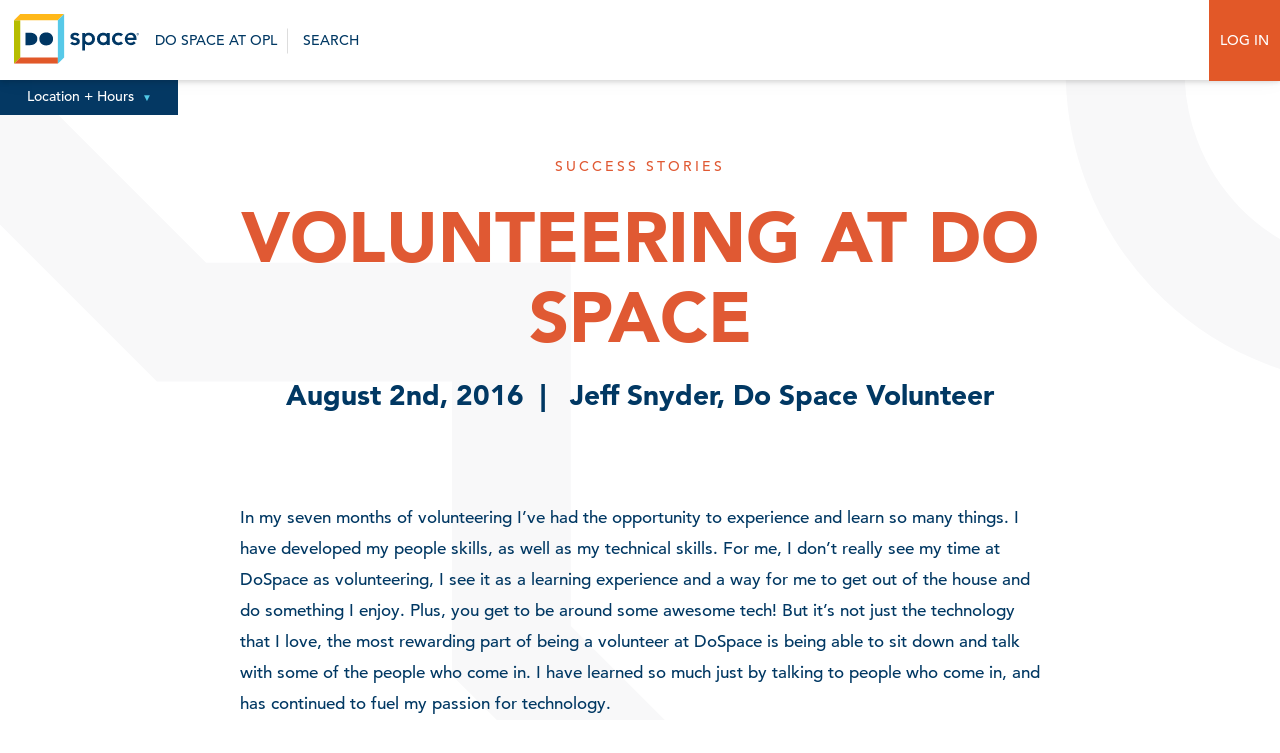

--- FILE ---
content_type: text/html; charset=UTF-8
request_url: https://dospace.org/blog/volunteering-at-do-space/
body_size: 14945
content:
<!-- New Server -->
<!DOCTYPE html>
<html id="html" lang="en-US" prefix="og: http://ogp.me/ns# fb: http://ogp.me/ns/fb#" class="">
<head>
	
	<!-- Google Tag Manager -->
	<script>(function(w,d,s,l,i){w[l]=w[l]||[];w[l].push({'gtm.start':
	new Date().getTime(),event:'gtm.js'});var f=d.getElementsByTagName(s)[0],
	j=d.createElement(s),dl=l!='dataLayer'?'&l='+l:'';j.async=true;j.src=
	'https://www.googletagmanager.com/gtm.js?id='+i+dl;f.parentNode.insertBefore(j,f);
	})(window,document,'script','dataLayer','GTM-KK6ZLHSG');</script>
	<!-- End Google Tag Manager -->
	
<meta charset="UTF-8">
<link rel="apple-touch-icon" sizes="57x57" href="https://dospace.org/wp-content/themes/dospace/imgs/favicon/apple-icon-57x57.png">
<link rel="apple-touch-icon" sizes="60x60" href="https://dospace.org/wp-content/themes/dospace/imgs/favicon/apple-icon-60x60.png">
<link rel="apple-touch-icon" sizes="72x72" href="https://dospace.org/wp-content/themes/dospace/imgs/favicon/apple-icon-72x72.png">
<link rel="apple-touch-icon" sizes="76x76" href="https://dospace.org/wp-content/themes/dospace/imgs/favicon/apple-icon-76x76.png">
<link rel="apple-touch-icon" sizes="114x114" href="https://dospace.org/wp-content/themes/dospace/imgs/favicon/apple-icon-114x114.png">
<link rel="apple-touch-icon" sizes="120x120" href="https://dospace.org/wp-content/themes/dospace/imgs/favicon/apple-icon-120x120.png">
<link rel="apple-touch-icon" sizes="144x144" href="https://dospace.org/wp-content/themes/dospace/imgs/favicon/apple-icon-144x144.png">
<link rel="apple-touch-icon" sizes="152x152" href="https://dospace.org/wp-content/themes/dospace/imgs/favicon/apple-icon-152x152.png">
<link rel="apple-touch-icon" sizes="180x180" href="https://dospace.org/wp-content/themes/dospace/imgs/favicon/apple-icon-180x180.png">
<link rel="icon" type="image/png" sizes="192x192"  href="https://dospace.org/wp-content/themes/dospace/imgs/favicon/android-icon-192x192.png">
<link rel="icon" type="image/png" sizes="32x32" href="https://dospace.org/wp-content/themes/dospace/imgs/favicon/favicon-32x32.png">
<link rel="icon" type="image/png" sizes="96x96" href="https://dospace.org/wp-content/themes/dospace/imgs/favicon/favicon-96x96.png">
<link rel="icon" type="image/png" sizes="16x16" href="https://dospace.org/wp-content/themes/dospace/imgs/favicon/favicon-16x16.png">
<link rel="manifest" href="/imgs/favicon/manifest.json">
<meta name="msapplication-TileColor" content="#ffffff">
<meta name="msapplication-TileImage" content="/imgs/favicon/ms-icon-144x144.png">
<meta name="theme-color" content="#ffffff">
<meta name="viewport" content="width=device-width, initial-scale=1.0, user-scalable=no"/>
<link rel="profile" href="http://gmpg.org/xfn/11">
<title>Do Space   Volunteering at Do Space - Do Space</title>
<meta name='robots' content='index, follow, max-image-preview:large, max-snippet:-1, max-video-preview:-1' />

	<!-- This site is optimized with the Yoast SEO plugin v26.6 - https://yoast.com/wordpress/plugins/seo/ -->
	<title>Volunteering at Do Space - Do Space</title>
	<link rel="canonical" href="https://dospace.org/blog/volunteering-at-do-space/" />
	<meta name="twitter:label1" content="Written by" />
	<meta name="twitter:data1" content="grainandmortar" />
	<meta name="twitter:label2" content="Est. reading time" />
	<meta name="twitter:data2" content="2 minutes" />
	<script type="application/ld+json" class="yoast-schema-graph">{"@context":"https://schema.org","@graph":[{"@type":"WebPage","@id":"https://dospace.org/blog/volunteering-at-do-space/","url":"https://dospace.org/blog/volunteering-at-do-space/","name":"Volunteering at Do Space - Do Space","isPartOf":{"@id":"https://dospace.org/#website"},"datePublished":"2016-08-02T05:00:00+00:00","dateModified":"2021-10-07T17:55:49+00:00","author":{"@id":"https://dospace.org/#/schema/person/8104b375dd8b32eba264996d46f93106"},"breadcrumb":{"@id":"https://dospace.org/blog/volunteering-at-do-space/#breadcrumb"},"inLanguage":"en-US","potentialAction":[{"@type":"ReadAction","target":["https://dospace.org/blog/volunteering-at-do-space/"]}]},{"@type":"BreadcrumbList","@id":"https://dospace.org/blog/volunteering-at-do-space/#breadcrumb","itemListElement":[{"@type":"ListItem","position":1,"name":"Home","item":"https://dospace.org/"},{"@type":"ListItem","position":2,"name":"Blog","item":"https://dospace.org/blog/"},{"@type":"ListItem","position":3,"name":"Volunteering at Do Space"}]},{"@type":"WebSite","@id":"https://dospace.org/#website","url":"https://dospace.org/","name":"Do Space","description":"Technology for everyone","potentialAction":[{"@type":"SearchAction","target":{"@type":"EntryPoint","urlTemplate":"https://dospace.org/?s={search_term_string}"},"query-input":{"@type":"PropertyValueSpecification","valueRequired":true,"valueName":"search_term_string"}}],"inLanguage":"en-US"},{"@type":"Person","@id":"https://dospace.org/#/schema/person/8104b375dd8b32eba264996d46f93106","name":"grainandmortar","image":{"@type":"ImageObject","inLanguage":"en-US","@id":"https://dospace.org/#/schema/person/image/","url":"https://secure.gravatar.com/avatar/247e7c6349f965a512ca616a71236efbf09a07d430ecc83bb4f796755333b8e8?s=96&d=mm&r=g","contentUrl":"https://secure.gravatar.com/avatar/247e7c6349f965a512ca616a71236efbf09a07d430ecc83bb4f796755333b8e8?s=96&d=mm&r=g","caption":"grainandmortar"},"description":"We work with people who are as dedicated to their craft as we are to ours. And, we do everything with our core values of honesty, hard work, and trust.","url":"https://dospace.org/blog/author/grainandmortar/"}]}</script>
	<!-- / Yoast SEO plugin. -->


<link rel='dns-prefetch' href='//maxcdn.bootstrapcdn.com' />
<link rel="alternate" type="application/rss+xml" title="Do Space &raquo; Feed" href="https://dospace.org/feed/" />
<link rel="alternate" type="application/rss+xml" title="Do Space &raquo; Comments Feed" href="https://dospace.org/comments/feed/" />
<link rel="alternate" title="oEmbed (JSON)" type="application/json+oembed" href="https://dospace.org/wp-json/oembed/1.0/embed?url=https%3A%2F%2Fdospace.org%2Fblog%2Fvolunteering-at-do-space%2F" />
<link rel="alternate" title="oEmbed (XML)" type="text/xml+oembed" href="https://dospace.org/wp-json/oembed/1.0/embed?url=https%3A%2F%2Fdospace.org%2Fblog%2Fvolunteering-at-do-space%2F&#038;format=xml" />
		<!-- This site uses the Google Analytics by ExactMetrics plugin v8.10.2 - Using Analytics tracking - https://www.exactmetrics.com/ -->
							<script src="//www.googletagmanager.com/gtag/js?id=G-0FRYNRF4DR"  data-cfasync="false" data-wpfc-render="false" type="text/javascript" async></script>
			<script data-cfasync="false" data-wpfc-render="false" type="text/javascript">
				var em_version = '8.10.2';
				var em_track_user = true;
				var em_no_track_reason = '';
								var ExactMetricsDefaultLocations = {"page_location":"https:\/\/dospace.org\/blog\/volunteering-at-do-space\/"};
								if ( typeof ExactMetricsPrivacyGuardFilter === 'function' ) {
					var ExactMetricsLocations = (typeof ExactMetricsExcludeQuery === 'object') ? ExactMetricsPrivacyGuardFilter( ExactMetricsExcludeQuery ) : ExactMetricsPrivacyGuardFilter( ExactMetricsDefaultLocations );
				} else {
					var ExactMetricsLocations = (typeof ExactMetricsExcludeQuery === 'object') ? ExactMetricsExcludeQuery : ExactMetricsDefaultLocations;
				}

								var disableStrs = [
										'ga-disable-G-0FRYNRF4DR',
									];

				/* Function to detect opted out users */
				function __gtagTrackerIsOptedOut() {
					for (var index = 0; index < disableStrs.length; index++) {
						if (document.cookie.indexOf(disableStrs[index] + '=true') > -1) {
							return true;
						}
					}

					return false;
				}

				/* Disable tracking if the opt-out cookie exists. */
				if (__gtagTrackerIsOptedOut()) {
					for (var index = 0; index < disableStrs.length; index++) {
						window[disableStrs[index]] = true;
					}
				}

				/* Opt-out function */
				function __gtagTrackerOptout() {
					for (var index = 0; index < disableStrs.length; index++) {
						document.cookie = disableStrs[index] + '=true; expires=Thu, 31 Dec 2099 23:59:59 UTC; path=/';
						window[disableStrs[index]] = true;
					}
				}

				if ('undefined' === typeof gaOptout) {
					function gaOptout() {
						__gtagTrackerOptout();
					}
				}
								window.dataLayer = window.dataLayer || [];

				window.ExactMetricsDualTracker = {
					helpers: {},
					trackers: {},
				};
				if (em_track_user) {
					function __gtagDataLayer() {
						dataLayer.push(arguments);
					}

					function __gtagTracker(type, name, parameters) {
						if (!parameters) {
							parameters = {};
						}

						if (parameters.send_to) {
							__gtagDataLayer.apply(null, arguments);
							return;
						}

						if (type === 'event') {
														parameters.send_to = exactmetrics_frontend.v4_id;
							var hookName = name;
							if (typeof parameters['event_category'] !== 'undefined') {
								hookName = parameters['event_category'] + ':' + name;
							}

							if (typeof ExactMetricsDualTracker.trackers[hookName] !== 'undefined') {
								ExactMetricsDualTracker.trackers[hookName](parameters);
							} else {
								__gtagDataLayer('event', name, parameters);
							}
							
						} else {
							__gtagDataLayer.apply(null, arguments);
						}
					}

					__gtagTracker('js', new Date());
					__gtagTracker('set', {
						'developer_id.dNDMyYj': true,
											});
					if ( ExactMetricsLocations.page_location ) {
						__gtagTracker('set', ExactMetricsLocations);
					}
										__gtagTracker('config', 'G-0FRYNRF4DR', {"forceSSL":"true"} );
										window.gtag = __gtagTracker;										(function () {
						/* https://developers.google.com/analytics/devguides/collection/analyticsjs/ */
						/* ga and __gaTracker compatibility shim. */
						var noopfn = function () {
							return null;
						};
						var newtracker = function () {
							return new Tracker();
						};
						var Tracker = function () {
							return null;
						};
						var p = Tracker.prototype;
						p.get = noopfn;
						p.set = noopfn;
						p.send = function () {
							var args = Array.prototype.slice.call(arguments);
							args.unshift('send');
							__gaTracker.apply(null, args);
						};
						var __gaTracker = function () {
							var len = arguments.length;
							if (len === 0) {
								return;
							}
							var f = arguments[len - 1];
							if (typeof f !== 'object' || f === null || typeof f.hitCallback !== 'function') {
								if ('send' === arguments[0]) {
									var hitConverted, hitObject = false, action;
									if ('event' === arguments[1]) {
										if ('undefined' !== typeof arguments[3]) {
											hitObject = {
												'eventAction': arguments[3],
												'eventCategory': arguments[2],
												'eventLabel': arguments[4],
												'value': arguments[5] ? arguments[5] : 1,
											}
										}
									}
									if ('pageview' === arguments[1]) {
										if ('undefined' !== typeof arguments[2]) {
											hitObject = {
												'eventAction': 'page_view',
												'page_path': arguments[2],
											}
										}
									}
									if (typeof arguments[2] === 'object') {
										hitObject = arguments[2];
									}
									if (typeof arguments[5] === 'object') {
										Object.assign(hitObject, arguments[5]);
									}
									if ('undefined' !== typeof arguments[1].hitType) {
										hitObject = arguments[1];
										if ('pageview' === hitObject.hitType) {
											hitObject.eventAction = 'page_view';
										}
									}
									if (hitObject) {
										action = 'timing' === arguments[1].hitType ? 'timing_complete' : hitObject.eventAction;
										hitConverted = mapArgs(hitObject);
										__gtagTracker('event', action, hitConverted);
									}
								}
								return;
							}

							function mapArgs(args) {
								var arg, hit = {};
								var gaMap = {
									'eventCategory': 'event_category',
									'eventAction': 'event_action',
									'eventLabel': 'event_label',
									'eventValue': 'event_value',
									'nonInteraction': 'non_interaction',
									'timingCategory': 'event_category',
									'timingVar': 'name',
									'timingValue': 'value',
									'timingLabel': 'event_label',
									'page': 'page_path',
									'location': 'page_location',
									'title': 'page_title',
									'referrer' : 'page_referrer',
								};
								for (arg in args) {
																		if (!(!args.hasOwnProperty(arg) || !gaMap.hasOwnProperty(arg))) {
										hit[gaMap[arg]] = args[arg];
									} else {
										hit[arg] = args[arg];
									}
								}
								return hit;
							}

							try {
								f.hitCallback();
							} catch (ex) {
							}
						};
						__gaTracker.create = newtracker;
						__gaTracker.getByName = newtracker;
						__gaTracker.getAll = function () {
							return [];
						};
						__gaTracker.remove = noopfn;
						__gaTracker.loaded = true;
						window['__gaTracker'] = __gaTracker;
					})();
									} else {
										console.log("");
					(function () {
						function __gtagTracker() {
							return null;
						}

						window['__gtagTracker'] = __gtagTracker;
						window['gtag'] = __gtagTracker;
					})();
									}
			</script>
							<!-- / Google Analytics by ExactMetrics -->
		<style id='wp-img-auto-sizes-contain-inline-css' type='text/css'>
img:is([sizes=auto i],[sizes^="auto," i]){contain-intrinsic-size:3000px 1500px}
/*# sourceURL=wp-img-auto-sizes-contain-inline-css */
</style>
<style id='wp-emoji-styles-inline-css' type='text/css'>

	img.wp-smiley, img.emoji {
		display: inline !important;
		border: none !important;
		box-shadow: none !important;
		height: 1em !important;
		width: 1em !important;
		margin: 0 0.07em !important;
		vertical-align: -0.1em !important;
		background: none !important;
		padding: 0 !important;
	}
/*# sourceURL=wp-emoji-styles-inline-css */
</style>
<style id='wp-block-library-inline-css' type='text/css'>
:root{--wp-block-synced-color:#7a00df;--wp-block-synced-color--rgb:122,0,223;--wp-bound-block-color:var(--wp-block-synced-color);--wp-editor-canvas-background:#ddd;--wp-admin-theme-color:#007cba;--wp-admin-theme-color--rgb:0,124,186;--wp-admin-theme-color-darker-10:#006ba1;--wp-admin-theme-color-darker-10--rgb:0,107,160.5;--wp-admin-theme-color-darker-20:#005a87;--wp-admin-theme-color-darker-20--rgb:0,90,135;--wp-admin-border-width-focus:2px}@media (min-resolution:192dpi){:root{--wp-admin-border-width-focus:1.5px}}.wp-element-button{cursor:pointer}:root .has-very-light-gray-background-color{background-color:#eee}:root .has-very-dark-gray-background-color{background-color:#313131}:root .has-very-light-gray-color{color:#eee}:root .has-very-dark-gray-color{color:#313131}:root .has-vivid-green-cyan-to-vivid-cyan-blue-gradient-background{background:linear-gradient(135deg,#00d084,#0693e3)}:root .has-purple-crush-gradient-background{background:linear-gradient(135deg,#34e2e4,#4721fb 50%,#ab1dfe)}:root .has-hazy-dawn-gradient-background{background:linear-gradient(135deg,#faaca8,#dad0ec)}:root .has-subdued-olive-gradient-background{background:linear-gradient(135deg,#fafae1,#67a671)}:root .has-atomic-cream-gradient-background{background:linear-gradient(135deg,#fdd79a,#004a59)}:root .has-nightshade-gradient-background{background:linear-gradient(135deg,#330968,#31cdcf)}:root .has-midnight-gradient-background{background:linear-gradient(135deg,#020381,#2874fc)}:root{--wp--preset--font-size--normal:16px;--wp--preset--font-size--huge:42px}.has-regular-font-size{font-size:1em}.has-larger-font-size{font-size:2.625em}.has-normal-font-size{font-size:var(--wp--preset--font-size--normal)}.has-huge-font-size{font-size:var(--wp--preset--font-size--huge)}.has-text-align-center{text-align:center}.has-text-align-left{text-align:left}.has-text-align-right{text-align:right}.has-fit-text{white-space:nowrap!important}#end-resizable-editor-section{display:none}.aligncenter{clear:both}.items-justified-left{justify-content:flex-start}.items-justified-center{justify-content:center}.items-justified-right{justify-content:flex-end}.items-justified-space-between{justify-content:space-between}.screen-reader-text{border:0;clip-path:inset(50%);height:1px;margin:-1px;overflow:hidden;padding:0;position:absolute;width:1px;word-wrap:normal!important}.screen-reader-text:focus{background-color:#ddd;clip-path:none;color:#444;display:block;font-size:1em;height:auto;left:5px;line-height:normal;padding:15px 23px 14px;text-decoration:none;top:5px;width:auto;z-index:100000}html :where(.has-border-color){border-style:solid}html :where([style*=border-top-color]){border-top-style:solid}html :where([style*=border-right-color]){border-right-style:solid}html :where([style*=border-bottom-color]){border-bottom-style:solid}html :where([style*=border-left-color]){border-left-style:solid}html :where([style*=border-width]){border-style:solid}html :where([style*=border-top-width]){border-top-style:solid}html :where([style*=border-right-width]){border-right-style:solid}html :where([style*=border-bottom-width]){border-bottom-style:solid}html :where([style*=border-left-width]){border-left-style:solid}html :where(img[class*=wp-image-]){height:auto;max-width:100%}:where(figure){margin:0 0 1em}html :where(.is-position-sticky){--wp-admin--admin-bar--position-offset:var(--wp-admin--admin-bar--height,0px)}@media screen and (max-width:600px){html :where(.is-position-sticky){--wp-admin--admin-bar--position-offset:0px}}

/*# sourceURL=wp-block-library-inline-css */
</style><style id='global-styles-inline-css' type='text/css'>
:root{--wp--preset--aspect-ratio--square: 1;--wp--preset--aspect-ratio--4-3: 4/3;--wp--preset--aspect-ratio--3-4: 3/4;--wp--preset--aspect-ratio--3-2: 3/2;--wp--preset--aspect-ratio--2-3: 2/3;--wp--preset--aspect-ratio--16-9: 16/9;--wp--preset--aspect-ratio--9-16: 9/16;--wp--preset--color--black: #000000;--wp--preset--color--cyan-bluish-gray: #abb8c3;--wp--preset--color--white: #ffffff;--wp--preset--color--pale-pink: #f78da7;--wp--preset--color--vivid-red: #cf2e2e;--wp--preset--color--luminous-vivid-orange: #ff6900;--wp--preset--color--luminous-vivid-amber: #fcb900;--wp--preset--color--light-green-cyan: #7bdcb5;--wp--preset--color--vivid-green-cyan: #00d084;--wp--preset--color--pale-cyan-blue: #8ed1fc;--wp--preset--color--vivid-cyan-blue: #0693e3;--wp--preset--color--vivid-purple: #9b51e0;--wp--preset--gradient--vivid-cyan-blue-to-vivid-purple: linear-gradient(135deg,rgb(6,147,227) 0%,rgb(155,81,224) 100%);--wp--preset--gradient--light-green-cyan-to-vivid-green-cyan: linear-gradient(135deg,rgb(122,220,180) 0%,rgb(0,208,130) 100%);--wp--preset--gradient--luminous-vivid-amber-to-luminous-vivid-orange: linear-gradient(135deg,rgb(252,185,0) 0%,rgb(255,105,0) 100%);--wp--preset--gradient--luminous-vivid-orange-to-vivid-red: linear-gradient(135deg,rgb(255,105,0) 0%,rgb(207,46,46) 100%);--wp--preset--gradient--very-light-gray-to-cyan-bluish-gray: linear-gradient(135deg,rgb(238,238,238) 0%,rgb(169,184,195) 100%);--wp--preset--gradient--cool-to-warm-spectrum: linear-gradient(135deg,rgb(74,234,220) 0%,rgb(151,120,209) 20%,rgb(207,42,186) 40%,rgb(238,44,130) 60%,rgb(251,105,98) 80%,rgb(254,248,76) 100%);--wp--preset--gradient--blush-light-purple: linear-gradient(135deg,rgb(255,206,236) 0%,rgb(152,150,240) 100%);--wp--preset--gradient--blush-bordeaux: linear-gradient(135deg,rgb(254,205,165) 0%,rgb(254,45,45) 50%,rgb(107,0,62) 100%);--wp--preset--gradient--luminous-dusk: linear-gradient(135deg,rgb(255,203,112) 0%,rgb(199,81,192) 50%,rgb(65,88,208) 100%);--wp--preset--gradient--pale-ocean: linear-gradient(135deg,rgb(255,245,203) 0%,rgb(182,227,212) 50%,rgb(51,167,181) 100%);--wp--preset--gradient--electric-grass: linear-gradient(135deg,rgb(202,248,128) 0%,rgb(113,206,126) 100%);--wp--preset--gradient--midnight: linear-gradient(135deg,rgb(2,3,129) 0%,rgb(40,116,252) 100%);--wp--preset--font-size--small: 13px;--wp--preset--font-size--medium: 20px;--wp--preset--font-size--large: 36px;--wp--preset--font-size--x-large: 42px;--wp--preset--spacing--20: 0.44rem;--wp--preset--spacing--30: 0.67rem;--wp--preset--spacing--40: 1rem;--wp--preset--spacing--50: 1.5rem;--wp--preset--spacing--60: 2.25rem;--wp--preset--spacing--70: 3.38rem;--wp--preset--spacing--80: 5.06rem;--wp--preset--shadow--natural: 6px 6px 9px rgba(0, 0, 0, 0.2);--wp--preset--shadow--deep: 12px 12px 50px rgba(0, 0, 0, 0.4);--wp--preset--shadow--sharp: 6px 6px 0px rgba(0, 0, 0, 0.2);--wp--preset--shadow--outlined: 6px 6px 0px -3px rgb(255, 255, 255), 6px 6px rgb(0, 0, 0);--wp--preset--shadow--crisp: 6px 6px 0px rgb(0, 0, 0);}:where(.is-layout-flex){gap: 0.5em;}:where(.is-layout-grid){gap: 0.5em;}body .is-layout-flex{display: flex;}.is-layout-flex{flex-wrap: wrap;align-items: center;}.is-layout-flex > :is(*, div){margin: 0;}body .is-layout-grid{display: grid;}.is-layout-grid > :is(*, div){margin: 0;}:where(.wp-block-columns.is-layout-flex){gap: 2em;}:where(.wp-block-columns.is-layout-grid){gap: 2em;}:where(.wp-block-post-template.is-layout-flex){gap: 1.25em;}:where(.wp-block-post-template.is-layout-grid){gap: 1.25em;}.has-black-color{color: var(--wp--preset--color--black) !important;}.has-cyan-bluish-gray-color{color: var(--wp--preset--color--cyan-bluish-gray) !important;}.has-white-color{color: var(--wp--preset--color--white) !important;}.has-pale-pink-color{color: var(--wp--preset--color--pale-pink) !important;}.has-vivid-red-color{color: var(--wp--preset--color--vivid-red) !important;}.has-luminous-vivid-orange-color{color: var(--wp--preset--color--luminous-vivid-orange) !important;}.has-luminous-vivid-amber-color{color: var(--wp--preset--color--luminous-vivid-amber) !important;}.has-light-green-cyan-color{color: var(--wp--preset--color--light-green-cyan) !important;}.has-vivid-green-cyan-color{color: var(--wp--preset--color--vivid-green-cyan) !important;}.has-pale-cyan-blue-color{color: var(--wp--preset--color--pale-cyan-blue) !important;}.has-vivid-cyan-blue-color{color: var(--wp--preset--color--vivid-cyan-blue) !important;}.has-vivid-purple-color{color: var(--wp--preset--color--vivid-purple) !important;}.has-black-background-color{background-color: var(--wp--preset--color--black) !important;}.has-cyan-bluish-gray-background-color{background-color: var(--wp--preset--color--cyan-bluish-gray) !important;}.has-white-background-color{background-color: var(--wp--preset--color--white) !important;}.has-pale-pink-background-color{background-color: var(--wp--preset--color--pale-pink) !important;}.has-vivid-red-background-color{background-color: var(--wp--preset--color--vivid-red) !important;}.has-luminous-vivid-orange-background-color{background-color: var(--wp--preset--color--luminous-vivid-orange) !important;}.has-luminous-vivid-amber-background-color{background-color: var(--wp--preset--color--luminous-vivid-amber) !important;}.has-light-green-cyan-background-color{background-color: var(--wp--preset--color--light-green-cyan) !important;}.has-vivid-green-cyan-background-color{background-color: var(--wp--preset--color--vivid-green-cyan) !important;}.has-pale-cyan-blue-background-color{background-color: var(--wp--preset--color--pale-cyan-blue) !important;}.has-vivid-cyan-blue-background-color{background-color: var(--wp--preset--color--vivid-cyan-blue) !important;}.has-vivid-purple-background-color{background-color: var(--wp--preset--color--vivid-purple) !important;}.has-black-border-color{border-color: var(--wp--preset--color--black) !important;}.has-cyan-bluish-gray-border-color{border-color: var(--wp--preset--color--cyan-bluish-gray) !important;}.has-white-border-color{border-color: var(--wp--preset--color--white) !important;}.has-pale-pink-border-color{border-color: var(--wp--preset--color--pale-pink) !important;}.has-vivid-red-border-color{border-color: var(--wp--preset--color--vivid-red) !important;}.has-luminous-vivid-orange-border-color{border-color: var(--wp--preset--color--luminous-vivid-orange) !important;}.has-luminous-vivid-amber-border-color{border-color: var(--wp--preset--color--luminous-vivid-amber) !important;}.has-light-green-cyan-border-color{border-color: var(--wp--preset--color--light-green-cyan) !important;}.has-vivid-green-cyan-border-color{border-color: var(--wp--preset--color--vivid-green-cyan) !important;}.has-pale-cyan-blue-border-color{border-color: var(--wp--preset--color--pale-cyan-blue) !important;}.has-vivid-cyan-blue-border-color{border-color: var(--wp--preset--color--vivid-cyan-blue) !important;}.has-vivid-purple-border-color{border-color: var(--wp--preset--color--vivid-purple) !important;}.has-vivid-cyan-blue-to-vivid-purple-gradient-background{background: var(--wp--preset--gradient--vivid-cyan-blue-to-vivid-purple) !important;}.has-light-green-cyan-to-vivid-green-cyan-gradient-background{background: var(--wp--preset--gradient--light-green-cyan-to-vivid-green-cyan) !important;}.has-luminous-vivid-amber-to-luminous-vivid-orange-gradient-background{background: var(--wp--preset--gradient--luminous-vivid-amber-to-luminous-vivid-orange) !important;}.has-luminous-vivid-orange-to-vivid-red-gradient-background{background: var(--wp--preset--gradient--luminous-vivid-orange-to-vivid-red) !important;}.has-very-light-gray-to-cyan-bluish-gray-gradient-background{background: var(--wp--preset--gradient--very-light-gray-to-cyan-bluish-gray) !important;}.has-cool-to-warm-spectrum-gradient-background{background: var(--wp--preset--gradient--cool-to-warm-spectrum) !important;}.has-blush-light-purple-gradient-background{background: var(--wp--preset--gradient--blush-light-purple) !important;}.has-blush-bordeaux-gradient-background{background: var(--wp--preset--gradient--blush-bordeaux) !important;}.has-luminous-dusk-gradient-background{background: var(--wp--preset--gradient--luminous-dusk) !important;}.has-pale-ocean-gradient-background{background: var(--wp--preset--gradient--pale-ocean) !important;}.has-electric-grass-gradient-background{background: var(--wp--preset--gradient--electric-grass) !important;}.has-midnight-gradient-background{background: var(--wp--preset--gradient--midnight) !important;}.has-small-font-size{font-size: var(--wp--preset--font-size--small) !important;}.has-medium-font-size{font-size: var(--wp--preset--font-size--medium) !important;}.has-large-font-size{font-size: var(--wp--preset--font-size--large) !important;}.has-x-large-font-size{font-size: var(--wp--preset--font-size--x-large) !important;}
/*# sourceURL=global-styles-inline-css */
</style>

<style id='classic-theme-styles-inline-css' type='text/css'>
/*! This file is auto-generated */
.wp-block-button__link{color:#fff;background-color:#32373c;border-radius:9999px;box-shadow:none;text-decoration:none;padding:calc(.667em + 2px) calc(1.333em + 2px);font-size:1.125em}.wp-block-file__button{background:#32373c;color:#fff;text-decoration:none}
/*# sourceURL=/wp-includes/css/classic-themes.min.css */
</style>
<link rel='stylesheet' id='wpsm_ac_pro-font-awesome-front-css' href='https://dospace.org/wp-content/plugins/accordion-pro/assets/css/font-awesome/css/font-awesome.min.css?ver=6.9' type='text/css' media='all' />
<link rel='stylesheet' id='wpsm_ac_pro_bootstrap-front-css' href='https://dospace.org/wp-content/plugins/accordion-pro/assets/css/bootstrap-front.css?ver=6.9' type='text/css' media='all' />
<link rel='stylesheet' id='wpsm_ac_pro_animate-css' href='https://dospace.org/wp-content/plugins/accordion-pro/assets/css/animate.css?ver=6.9' type='text/css' media='all' />
<link rel='stylesheet' id='wpsm_ac_front_font-icon-picker_all-css' href='https://dospace.org/wp-content/plugins/accordion-pro/assets/mul-type-icon-picker/icon-picker.css?ver=6.9' type='text/css' media='all' />
<link rel='stylesheet' id='wpsm_ac_front_font-icon-picker-glyphicon_style-css' href='https://dospace.org/wp-content/plugins/accordion-pro/assets/mul-type-icon-picker/picker/glyphicon.css?ver=6.9' type='text/css' media='all' />
<link rel='stylesheet' id='wpsm_ac_front_font-icon-picker-dashicons_style-css' href='https://dospace.org/wp-content/plugins/accordion-pro/assets/mul-type-icon-picker/picker/dashicons.css?ver=6.9' type='text/css' media='all' />
<link rel='stylesheet' id='wpsm_ac_pro_scrollbar_style-css' href='https://dospace.org/wp-content/plugins/accordion-pro/assets/scrollbar/jquery.mCustomScrollbar.css?ver=6.9' type='text/css' media='all' />
<link rel='stylesheet' id='stripe-handler-ng-style-css' href='https://dospace.org/wp-content/plugins/stripe-payments/public/assets/css/public.css?ver=2.0.96' type='text/css' media='all' />
<link rel='stylesheet' id='dospace-fancy-css' href='https://dospace.org/wp-content/themes/dospace/css/jquery.fancybox.min.css?ver=6.9' type='text/css' media='all' />
<link rel='stylesheet' id='dospace-style-css' href='https://dospace.org/wp-content/themes/dospace/style.css?ver=1.1.1' type='text/css' media='all' />
<link rel='stylesheet' id='dospace-format-css' href='https://dospace.org/wp-content/themes/dospace/css/format.css?ver=1765814295' type='text/css' media='all' />
<link rel='stylesheet' id='dospace-nav-css' href='https://dospace.org/wp-content/themes/dospace/css/nav.css?ver=1.1.2' type='text/css' media='all' />
<link rel='stylesheet' id='dospace-slick-css' href='https://dospace.org/wp-content/themes/dospace/css/slick.css?ver=6.9' type='text/css' media='all' />
<link rel='stylesheet' id='dospace-slick-theme-css' href='https://dospace.org/wp-content/themes/dospace/css/slick-css-offsite.css?ver=6.9' type='text/css' media='all' />
<link rel='stylesheet' id='font-awesome-css' href='//maxcdn.bootstrapcdn.com/font-awesome/4.7.0/css/font-awesome.min.css?ver=6.9' type='text/css' media='all' />
<script type="text/javascript" src="https://dospace.org/wp-content/plugins/exactmetrics-premium/assets/js/frontend-gtag.min.js?ver=8.10.2" id="exactmetrics-frontend-script-js" async="async" data-wp-strategy="async"></script>
<script data-cfasync="false" data-wpfc-render="false" type="text/javascript" id='exactmetrics-frontend-script-js-extra'>/* <![CDATA[ */
var exactmetrics_frontend = {"js_events_tracking":"true","download_extensions":"zip,mp3,mpeg,pdf,docx,pptx,xlsx,rar","inbound_paths":"[{\"path\":\"\\\/go\\\/\",\"label\":\"affiliate\"},{\"path\":\"\\\/recommend\\\/\",\"label\":\"affiliate\"}]","home_url":"https:\/\/dospace.org","hash_tracking":"false","v4_id":"G-0FRYNRF4DR"};/* ]]> */
</script>
<script type="text/javascript" src="https://dospace.org/wp-includes/js/jquery/jquery.min.js?ver=3.7.1" id="jquery-core-js"></script>
<script type="text/javascript" src="https://dospace.org/wp-includes/js/jquery/jquery-migrate.min.js?ver=3.4.1" id="jquery-migrate-js"></script>
<script type="text/javascript" src="https://dospace.org/wp-content/plugins/accordion-pro/assets/scrollbar/jquery.mCustomScrollbar.concat.min.js?ver=6.9" id="wpsm_ac_pro_scrollbar_script-js"></script>
<link rel="https://api.w.org/" href="https://dospace.org/wp-json/" /><link rel="alternate" title="JSON" type="application/json" href="https://dospace.org/wp-json/wp/v2/posts/1143" /><link rel="EditURI" type="application/rsd+xml" title="RSD" href="https://dospace.org/xmlrpc.php?rsd" />
<meta name="generator" content="WordPress 6.9" />
<link rel='shortlink' href='https://dospace.org/?p=1143' />
<script src="https://api.bloomerang.co/v1/WebsiteVisit?ApiKey=pub_7b17e526-6367-11e7-afbe-024e165d44b3" type="text/javascript"></script>

<meta name="facebook-domain-verification" content="titp4d0s9ncxj782v19zxjgt07288s" /><!-- Stream WordPress user activity plugin v4.1.1 -->

<!-- Meta Pixel Code -->
<script type='text/javascript'>
!function(f,b,e,v,n,t,s){if(f.fbq)return;n=f.fbq=function(){n.callMethod?
n.callMethod.apply(n,arguments):n.queue.push(arguments)};if(!f._fbq)f._fbq=n;
n.push=n;n.loaded=!0;n.version='2.0';n.queue=[];t=b.createElement(e);t.async=!0;
t.src=v;s=b.getElementsByTagName(e)[0];s.parentNode.insertBefore(t,s)}(window,
document,'script','https://connect.facebook.net/en_US/fbevents.js');
</script>
<!-- End Meta Pixel Code -->
<script type='text/javascript'>var url = window.location.origin + '?ob=open-bridge';
            fbq('set', 'openbridge', '2196131707268021', url);
fbq('init', '2196131707268021', {}, {
    "agent": "wordpress-6.9-4.1.5"
})</script><script type='text/javascript'>
    fbq('track', 'PageView', []);
  </script><style type="text/css">.recentcomments a{display:inline !important;padding:0 !important;margin:0 !important;}</style><link rel="icon" href="https://dospace.org/wp-content/uploads/2017/06/cropped-do_space_icon-32x32.jpg" sizes="32x32" />
<link rel="icon" href="https://dospace.org/wp-content/uploads/2017/06/cropped-do_space_icon-192x192.jpg" sizes="192x192" />
<link rel="apple-touch-icon" href="https://dospace.org/wp-content/uploads/2017/06/cropped-do_space_icon-180x180.jpg" />
<meta name="msapplication-TileImage" content="https://dospace.org/wp-content/uploads/2017/06/cropped-do_space_icon-270x270.jpg" />
		<style type="text/css" id="wp-custom-css">
			.button2 {float: right}		</style>
		
<!-- START - Open Graph and Twitter Card Tags 3.3.7 -->
 <!-- Facebook Open Graph -->
  <meta property="og:locale" content="en_US"/>
  <meta property="og:site_name" content="Do Space"/>
  <meta property="og:title" content="Volunteering at Do Space - Do Space"/>
  <meta property="og:url" content="https://dospace.org/blog/volunteering-at-do-space/"/>
  <meta property="og:type" content="article"/>
  <meta property="og:description" content="In my seven months of volunteering I’ve had the opportunity to experience and learn so many things. I have developed my people skills, as well as my technical skills. For me, I don’t really see my time at DoSpace as volunteering, I see it as a learning experience and a way for me to get out of the h"/>
  <meta property="og:image" content="http://dospace.org/wp-content/uploads/2017/08/DoSpace-Card.jpg"/>
  <meta property="og:image:url" content="http://dospace.org/wp-content/uploads/2017/08/DoSpace-Card.jpg"/>
  <meta property="article:published_time" content="2016-08-02T00:00:00-05:00"/>
  <meta property="article:modified_time" content="2021-10-07T12:55:49-05:00" />
  <meta property="og:updated_time" content="2021-10-07T12:55:49-05:00" />
  <meta property="article:section" content="Success Stories"/>
  <meta property="article:publisher" content="https://www.facebook.com/DoSpaceOmaha"/>
 <!-- Google+ / Schema.org -->
  <meta itemprop="name" content="Volunteering at Do Space - Do Space"/>
  <meta itemprop="headline" content="Volunteering at Do Space - Do Space"/>
  <meta itemprop="description" content="In my seven months of volunteering I’ve had the opportunity to experience and learn so many things. I have developed my people skills, as well as my technical skills. For me, I don’t really see my time at DoSpace as volunteering, I see it as a learning experience and a way for me to get out of the h"/>
  <meta itemprop="image" content="http://dospace.org/wp-content/uploads/2017/08/DoSpace-Card.jpg"/>
  <meta itemprop="datePublished" content="2016-08-02"/>
  <meta itemprop="dateModified" content="2021-10-07T12:55:49-05:00" />
  <meta itemprop="author" content="grainandmortar"/>
  <!--<meta itemprop="publisher" content="Do Space"/>--> <!-- To solve: The attribute publisher.itemtype has an invalid value -->
 <!-- Twitter Cards -->
  <meta name="twitter:title" content="Volunteering at Do Space - Do Space"/>
  <meta name="twitter:url" content="https://dospace.org/blog/volunteering-at-do-space/"/>
  <meta name="twitter:description" content="In my seven months of volunteering I’ve had the opportunity to experience and learn so many things. I have developed my people skills, as well as my technical skills. For me, I don’t really see my time at DoSpace as volunteering, I see it as a learning experience and a way for me to get out of the h"/>
  <meta name="twitter:image" content="http://dospace.org/wp-content/uploads/2017/08/DoSpace-Card.jpg"/>
  <meta name="twitter:card" content="summary_large_image"/>
  <meta name="twitter:site" content="@DoSpaceOmaha"/>
 <!-- SEO -->
 <!-- Misc. tags -->
 <!-- is_singular | yoast_seo -->
<!-- END - Open Graph and Twitter Card Tags 3.3.7 -->
	

<script>
	if(localStorage.getItem("transitioning")){
		var d = document.getElementById("html");
		d.className += " page-transition";
	}
</script>
<!-- Global site tag (gtag.js) - Google Analytics -->
<script async src="https://www.googletagmanager.com/gtag/js?id=UA-61655438-1"></script>
<script>
  window.dataLayer = window.dataLayer || [];
  function gtag(){dataLayer.push(arguments);}
  gtag('js', new Date());

  gtag('config', 'UA-61655438-1');
</script>
</head>

<body class="wp-singular post-template-default single single-post postid-1143 single-format-standard wp-theme-dospace group-blog">
	
	<!-- Google Tag Manager (noscript) -->
	<noscript><iframe src="https://www.googletagmanager.com/ns.html?id=GTM-KK6ZLHSG"
	height="0" width="0" style="display:none;visibility:hidden"></iframe></noscript>
	<!-- End Google Tag Manager (noscript) -->

<nav>
	<div class="header">
		<div class="logo">
			<a href="/" class="ajax"><img src="/wp-content/themes/dospace/imgs/dospace.svg" alt="Do Space" /></a>
		</div><!--logo-->
		
		<div id="main-menu">
		
			<ul class="nav1">
														<li class="ajax">
						<a href="https://omahalibrary.org/do-space/">Do Space at OPL</a>
					</li>
										<li class="search-button">
						<a href="#"><i class="fa fa-search"></i>  Search</a>
					</li>
												</ul>
			
			<ul class="nav2">
				
					
					
					<li class="orange logged-out">
						<a href="https://account.dospace.org/cgi-bin/koha/opac-user.pl" target="_blank">Log In</a>						
					</li>					
					
			</ul>
		
		</div>
		
		<ul class="mobile">
			<li class="mobile-locations-button">
				<a href="#"><i class="fa fa-map-marker"></i></a>
			</li>
			<li class="search-button">
				<a href="#"><i class="fa fa-search"></i></a> 
			</li>
			<li class="mobile-nav-button">
				<a href="#"><i class="fa fa-bars"></i></a>
			</li>
		</ul>
	</div><!--header-->

<div class="location-hours">
	<div class="info">
		<div class="left">
			<div class="map">
				<a href="https://www.google.com/maps/place/Do+Space/@41.2589644,-96.026855,17z/data=!3m1!4b1!4m5!3m4!1s0x87938da0ade560c1:0x4dbe170aa3523e19!8m2!3d41.2589604!4d-96.024661" target="_blank">
					<img src="https://dospace.org/wp-content/uploads/2023/08/Untitled-design-4.png" alt="Do Space Map" />
				</a>
			</div><!--map-->
			<div class="text">
				<h5>Our Location</h5>
<p>Do Space at Milton R. Abrahams Branch of Omaha Public Library<br />
5111 N 90th Street<br />
Omaha, NE 68134<br />
<a href="https://www.google.com/maps/place/Do+Space/@41.2589644,-96.026855,17z/data=!3m1!4b1!4m5!3m4!1s0x87938da0ade560c1:0x4dbe170aa3523e19!8m2!3d41.2589604!4d-96.024661" target="_blank" rel="noopener">Get Directions →</a></p>
<p>&nbsp;</p>
<h5>Contact Us</h5>
<p>402-819-4022<br />
<a href="mailto:hello@dospace.org">hello@dospace.org</a></p>
			</div><!--text-->
		</div><!--left-->
		<div class="right">
			<h5>Weekday Hours</h5>
<p>Monday &#8211; Thursday 9 am &#8211; 8 pm<br />
Friday 9 am &#8211; 5 pm</p>
<h5>Weekend Hours</h5>
<p>Saturday 9 am &#8211; 5 pm<br />
Sunday 1 pm &#8211; 5 pm</p>
		</div><!--right-->
	</div><!--info-->
	<div class="tab">
		<a href="#">Location + Hours &nbsp;<span class="blue">&#9660;</span></a>
	</div><!--tab-->
</div><!--location-hours-->

<div class="search-dropdown">
	<div class="close">
		<a href="#"><img src="/wp-content/themes/dospace/imgs/close-white.svg"/></a>
	</div>
	<div class="search-nav">
			<div class="wrapper">
				<form role="search" method="get" class="search-form" action="https://dospace.org/">
				<label>
					<span class="screen-reader-text">Search for:</span>
					<input type="search" class="search-field" placeholder="Search &hellip;" value="" name="s" />
				</label>
				<input type="submit" class="search-submit" value="Search" />
			</form>			</div><!--wrapper-->
	</div><!--programs-nav-->
</div><!---search-dropdown-->
</nav>

<div class="header-padding"></div>

<div id="transition-cover">
	<div class="background"></div>
</div>

<main>
	
    
    <div class="program-bg blog-single">
    
    <div class="social-links">
    	<p>Share</p>
    	<ul>
    		<li class="facebook">
    			<a target="_blank" href="http://www.facebook.com/sharer/sharer.php?u=https://dospace.org/blog/volunteering-at-do-space/"><i class="fa fa-facebook"></i></a> 
    		</li>
    		<li class="twitter">
    			<a target="_blank" href="https://twitter.com/intent/tweet?text=Volunteering at Do Space&url=https://dospace.org/blog/volunteering-at-do-space/"><i class="fa fa-twitter"></i></a> 
    		</li>
    	</ul>	
    </div><!--social-links-->
  
            
    	<div class="featured-program center900">

    		<h6><a href="https://dospace.org/blog/category/success-stories/" rel="category tag">Success Stories</a></h6>
    		<h1 class="caps orange">Volunteering at Do Space</h1>
    		<h3>August 2nd, 2016&nbsp; | &nbsp;
            

            
                                                         
                    Jeff Snyder, Do Space Volunteer                    
                        

    		    		</h3>
    

    		 
    		     
    		            		        
    			</div><!--featured-program-->	
    	<div class="editor content800">
  			<p>In my seven months of volunteering I’ve had the opportunity to experience and learn so many things. I have developed my people skills, as well as my technical skills. For me, I don’t really see my time at DoSpace as volunteering, I see it as a learning experience and a way for me to get out of the house and do something I enjoy. Plus, you get to be around some awesome tech! But it’s not just the technology that I love, the most rewarding part of being a volunteer at DoSpace is being able to sit down and talk with some of the people who come in. I have learned so much just by talking to people who come in, and has continued to fuel my passion for technology.</p>
<p>In addition to volunteering, I also mentor in web design. I usually meet with other youth looking to start learning web design, for about an hour during at an arranged meeting. I always love it when parents attend the lesson since the get to learn the subject matter as well and can help their children outside of the lessons which is always great to see. It’s the most rewarding thing to see someone understanding how the code works and being able modify it and even write it from scratch because from there, their imagination is the limit; all they have to do is acquire the knowledge and apply it.</p>
<p>Although web design is debatably most straightforward of any programing, it’s also one of the more challenging fields in programming at the same time, since you usually learn three different programming languages such as: HTML (Hyper Text Markup Language) the framework of all websites, JavaScript which makes websites interactive with buttons and advanced animations, and CSS (Cascading Style Sheets) which makes everything look pretty! The difficulty with web design especially with youth, is that all the languages are coded differently and have their own set of rules, but when everything clicks it can be a lot of fun and they have a lot of creative freedom. I always love seeing what my mentees make after attending our meetings.</p>
<p>&nbsp;</p>
<p>&nbsp;</p>
 
  			
    	</div><!--editor-->
    	

<!-- This will be the code for ACF to show guest authors. -->


<!-- END ACF code -->



        
                                                         

               
                
                
                <!--    	ACF Call In      --> 	
                	<div class="editor content800 author">
                		<div class="blog-author">
                			<div class="image">
                			                				<img src="https://dospace.org/wp-content/uploads/2017/10/jeff.jpg" alt="" />
                			                			</div>
                			<div class="text">
                				<h6>About Author</h6>
                				<h5> Jeff Snyder, Do Space Volunteer</h5>
                				<p>ABOUT JEFF</p>
<p>Jeff is an avid gamer and PC enthusiast, who also loves aviation and meeting new people!</p>
                			</div><!--text-->
                		</div><!--blog-author-->
                	</div><!--editor-->	
                
                
                                    
            
                        

            


<!--

    	
    	    	
    	    <!--    	ACF Call In      --*> 	
    	    	<div class="editor content800 author">
    	    		<div class="blog-author">
    	    			<div class="image">
    	    				<img src="" alt="Jeff Snyder, Do Space Volunteer" />
    	    			</div>
    	    			<div class="text">
    	    				<h6>About Author</h6>
    	    				<h5>Jeff Snyder, Do Space Volunteer</h5>
    	    				    	    			</div><!--text--*>
    	    		</div><!--blog-author--*>
    	    	</div><!--editor--*>	
    	   
    	
    	-->
    
    </div><!--program-bg-->
    
        
    
    <div class="page-navigation">
   
    	
    		<div class="left">
    				<div class="text">
    					<h5>&laquo; <a href="https://dospace.org/blog/omahas-first-food-computer-do-space/" rel="prev">Omaha’s First Food Computer @ Do Space</a></h5>
    				</div><!--text-->
    		</div><!--right-->
    		
    	<div class="center">
    		<a href="/blog">
    			<h5>Back to Blog</h5>
    			<i class="fa fa-align-justify"></i>
    		</a>
    		<h6>Other Blogs:</h6>
    	</div><!--center-->
    	
    	<div class="right">
    			<div class="text">
    				<h5><a href="https://dospace.org/blog/applications-now-open-for-girls-who-code-club-at-do-space-2/" rel="next">Applications Now Open for Girls Who Code Club at Do Space!</a> &raquo;</h5>
    			</div><!--text-->
    	</div><!--right-->

    
    </div><!--page-navigation-->
    
   

        
       
</main>

<footer>
	<div class="testimonial center800">
		
				
		<h4>"A fantastic place to get your work done. There's always a spot for you to sit down at a computer."</h4>
		<div class="person">
			<div class="image">
				<img src="https://dospace.org/wp-content/uploads/2017/08/tesimonial-image.jpg" alt="" />
			</div>
			<div class="name">@alexelfering</div>
		</div>
	</div><!--testimonial-->
	
	<div class="dashes"></div>


	
	
	
	</div><!--newsletter-->
	
	<div class="social-media center800">
		<ul>
								<li>
				<a href="https://www.facebook.com/DoSpaceOmaha" target="_blank">
					<img src="https://dospace.org/wp-content/uploads/2020/11/iconfinder_1_Facebook_colored_svg_copy_5296499-1.png" alt="Facebook" />
				</a>
			</li>
						<li>
				<a href="https://www.instagram.com/DoSpace/" target="_blank">
					<img src="https://dospace.org/wp-content/uploads/2020/11/iconfinder_social_media_applications_3-instagram_4102579.png" alt="Instagram" />
				</a>
			</li>
						<li>
				<a href="https://www.youtube.com/channel/UCCek3jP-XTO0mniGLbSHhcg" target="_blank">
					<img src="https://dospace.org/wp-content/uploads/2020/11/iconfinder_youtube_1632538.png" alt="YouTube" />
				</a>
			</li>
						<li>
				<a href="https://www.flickr.com/photos/133934510@N06/" target="_blank">
					<img src="https://dospace.org/wp-content/uploads/2020/11/iconfinder_social_media_applications_12-flickr_4102584.png" alt="Flickr" />
				</a>
			</li>
						<li>
				<a href="https://www.linkedin.com/company/do-space/?viewAsMember=true" target="_blank">
					<img src="https://dospace.org/wp-content/uploads/2020/11/iconfinder_social_media_applications_14-linkedin_4102586.png" alt="LinkedIn" />
				</a>
			</li>
							</ul>	
	</div><!--social-media-->
	
	
	
	<div class="connect center900">
		<ul>
			<li>
				<span><i class="fa fa-map-marker"></i></span>&nbsp; 5111 N 90th St, Omaha, NE 68134 (Milton R. Abrahams Branch of Omaha Public Library)			</li>
			<li>
				<span><i class="fa fa-envelope"></i></span>&nbsp; <a href="mailto:hello@dospace.org">hello@dospace.org</a>
			</li>
			<li>
				<span><i class="fa fa-phone"></i></span>&nbsp; 402-819-4022			</li>	
		</ul>
	</div><!--contact-->
	
	<div class="dashes"></div>
	
	<div class="bottom-sec center1100">
		<div class="left">
			<ul>
																</ul>		
		</div><!--left-->
		
		<div class="right">
			&copy; 2026 Do Space. All rights reserved.	
		</div><!--right-->
		
	</div><!--bottom-sec-->
	
</footer>

<script type="speculationrules">
{"prefetch":[{"source":"document","where":{"and":[{"href_matches":"/*"},{"not":{"href_matches":["/wp-*.php","/wp-admin/*","/wp-content/uploads/*","/wp-content/*","/wp-content/plugins/*","/wp-content/themes/dospace/*","/*\\?(.+)"]}},{"not":{"selector_matches":"a[rel~=\"nofollow\"]"}},{"not":{"selector_matches":".no-prefetch, .no-prefetch a"}}]},"eagerness":"conservative"}]}
</script>

<!--Start of Tawk.to Script (0.9.2)-->
<script id="tawk-script" type="text/javascript">
var Tawk_API = Tawk_API || {};
var Tawk_LoadStart=new Date();
(function(){
	var s1 = document.createElement( 'script' ),s0=document.getElementsByTagName( 'script' )[0];
	s1.async = true;
	s1.src = 'https://embed.tawk.to/5e7cf1d335bcbb0c9aaabc68/default';
	s1.charset = 'UTF-8';
	s1.setAttribute( 'crossorigin','*' );
	s0.parentNode.insertBefore( s1, s0 );
})();
</script>
<!--End of Tawk.to Script (0.9.2)-->

    <!-- Meta Pixel Event Code -->
    <script type='text/javascript'>
        document.addEventListener( 'wpcf7mailsent', function( event ) {
        if( "fb_pxl_code" in event.detail.apiResponse){
            eval(event.detail.apiResponse.fb_pxl_code);
        }
        }, false );
    </script>
    <!-- End Meta Pixel Event Code -->
        <div id='fb-pxl-ajax-code'></div><script type="text/javascript">
		/* ExactMetrics Scroll Tracking */
		if ( typeof(jQuery) !== 'undefined' ) {
		jQuery( document ).ready(function(){
		function exactmetrics_scroll_tracking_load() {
		if ( ( typeof(__gaTracker) !== 'undefined' && __gaTracker && __gaTracker.hasOwnProperty( "loaded" ) && __gaTracker.loaded == true ) || ( typeof(__gtagTracker) !== 'undefined' && __gtagTracker ) ) {
		(function(factory) {
		factory(jQuery);
		}(function($) {

		/* Scroll Depth */
		"use strict";
		var defaults = {
		percentage: true
		};

		var $window = $(window),
		cache = [],
		scrollEventBound = false,
		lastPixelDepth = 0;

		/*
		* Plugin
		*/

		$.scrollDepth = function(options) {

		var startTime = +new Date();

		options = $.extend({}, defaults, options);

		/*
		* Functions
		*/

		function sendEvent(action, label, scrollDistance, timing) {
		if ( 'undefined' === typeof ExactMetricsObject || 'undefined' === typeof ExactMetricsObject.sendEvent ) {
		return;
		}
			var paramName = action.toLowerCase();
	var fieldsArray = {
	send_to: 'G-0FRYNRF4DR',
	non_interaction: true
	};
	fieldsArray[paramName] = label;

	if (arguments.length > 3) {
	fieldsArray.scroll_timing = timing
	ExactMetricsObject.sendEvent('event', 'scroll_depth', fieldsArray);
	} else {
	ExactMetricsObject.sendEvent('event', 'scroll_depth', fieldsArray);
	}
			}

		function calculateMarks(docHeight) {
		return {
		'25%' : parseInt(docHeight * 0.25, 10),
		'50%' : parseInt(docHeight * 0.50, 10),
		'75%' : parseInt(docHeight * 0.75, 10),
		/* Cushion to trigger 100% event in iOS */
		'100%': docHeight - 5
		};
		}

		function checkMarks(marks, scrollDistance, timing) {
		/* Check each active mark */
		$.each(marks, function(key, val) {
		if ( $.inArray(key, cache) === -1 && scrollDistance >= val ) {
		sendEvent('Percentage', key, scrollDistance, timing);
		cache.push(key);
		}
		});
		}

		function rounded(scrollDistance) {
		/* Returns String */
		return (Math.floor(scrollDistance/250) * 250).toString();
		}

		function init() {
		bindScrollDepth();
		}

		/*
		* Public Methods
		*/

		/* Reset Scroll Depth with the originally initialized options */
		$.scrollDepth.reset = function() {
		cache = [];
		lastPixelDepth = 0;
		$window.off('scroll.scrollDepth');
		bindScrollDepth();
		};

		/* Add DOM elements to be tracked */
		$.scrollDepth.addElements = function(elems) {

		if (typeof elems == "undefined" || !$.isArray(elems)) {
		return;
		}

		$.merge(options.elements, elems);

		/* If scroll event has been unbound from window, rebind */
		if (!scrollEventBound) {
		bindScrollDepth();
		}

		};

		/* Remove DOM elements currently tracked */
		$.scrollDepth.removeElements = function(elems) {

		if (typeof elems == "undefined" || !$.isArray(elems)) {
		return;
		}

		$.each(elems, function(index, elem) {

		var inElementsArray = $.inArray(elem, options.elements);
		var inCacheArray = $.inArray(elem, cache);

		if (inElementsArray != -1) {
		options.elements.splice(inElementsArray, 1);
		}

		if (inCacheArray != -1) {
		cache.splice(inCacheArray, 1);
		}

		});

		};

		/*
		* Throttle function borrowed from:
		* Underscore.js 1.5.2
		* http://underscorejs.org
		* (c) 2009-2013 Jeremy Ashkenas, DocumentCloud and Investigative Reporters & Editors
		* Underscore may be freely distributed under the MIT license.
		*/

		function throttle(func, wait) {
		var context, args, result;
		var timeout = null;
		var previous = 0;
		var later = function() {
		previous = new Date;
		timeout = null;
		result = func.apply(context, args);
		};
		return function() {
		var now = new Date;
		if (!previous) previous = now;
		var remaining = wait - (now - previous);
		context = this;
		args = arguments;
		if (remaining <= 0) {
		clearTimeout(timeout);
		timeout = null;
		previous = now;
		result = func.apply(context, args);
		} else if (!timeout) {
		timeout = setTimeout(later, remaining);
		}
		return result;
		};
		}

		/*
		* Scroll Event
		*/

		function bindScrollDepth() {

		scrollEventBound = true;

		$window.on('scroll.scrollDepth', throttle(function() {
		/*
		* We calculate document and window height on each scroll event to
		* account for dynamic DOM changes.
		*/

		var docHeight = $(document).height(),
		winHeight = window.innerHeight ? window.innerHeight : $window.height(),
		scrollDistance = $window.scrollTop() + winHeight,

		/* Recalculate percentage marks */
		marks = calculateMarks(docHeight),

		/* Timing */
		timing = +new Date - startTime;

		checkMarks(marks, scrollDistance, timing);
		}, 500));

		}

		init();
		};

		/* UMD export */
		return $.scrollDepth;

		}));

		jQuery.scrollDepth();
		} else {
		setTimeout(exactmetrics_scroll_tracking_load, 200);
		}
		}
		exactmetrics_scroll_tracking_load();
		});
		}
		/* End ExactMetrics Scroll Tracking */
		
</script><script type="text/javascript" src="https://dospace.org/wp-content/plugins/accordion-pro/assets/js/bootstrap.js?ver=6.9" id="wpsm_ac_pro_bootstrap-js-front-js"></script>
<script type="text/javascript" id="stripe-handler-ng-js-extra">
/* <![CDATA[ */
var wpASPNG = {"iframeUrl":"https://dospace.org/asp-payment-box/","ppSlug":"asp-payment-box","prefetch":"0","ckey":"8a28ec07c026d3129a5ef21fb08ce7d2","aspDevMode":"1"};
//# sourceURL=stripe-handler-ng-js-extra
/* ]]> */
</script>
<script type="text/javascript" src="https://dospace.org/wp-content/plugins/stripe-payments/public/assets/js/stripe-handler-ng.js?ver=2.0.96" id="stripe-handler-ng-js"></script>
<script type="text/javascript" src="https://dospace.org/wp-content/themes/dospace/js/jquery.fancybox.min.js?ver=20151215" id="dospace-fancy-js-js"></script>
<script type="text/javascript" src="https://dospace.org/wp-content/themes/dospace/js/slick.min.js?ver=2.2.0" id="dospace-slick-min-js"></script>
<script type="text/javascript" src="https://dospace.org/wp-content/themes/dospace/js/slick-init.js?ver=20151215" id="dospace-slick-js-js"></script>
<script type="text/javascript" src="https://dospace.org/wp-content/themes/dospace/js/index.js?ver=1765814295" id="dospace-index-js-js"></script>
<script type="text/javascript" src="https://dospace.org/wp-content/plugins/page-links-to/dist/new-tab.js?ver=3.3.7" id="page-links-to-js"></script>
<script id="wp-emoji-settings" type="application/json">
{"baseUrl":"https://s.w.org/images/core/emoji/17.0.2/72x72/","ext":".png","svgUrl":"https://s.w.org/images/core/emoji/17.0.2/svg/","svgExt":".svg","source":{"concatemoji":"https://dospace.org/wp-includes/js/wp-emoji-release.min.js?ver=6.9"}}
</script>
<script type="module">
/* <![CDATA[ */
/*! This file is auto-generated */
const a=JSON.parse(document.getElementById("wp-emoji-settings").textContent),o=(window._wpemojiSettings=a,"wpEmojiSettingsSupports"),s=["flag","emoji"];function i(e){try{var t={supportTests:e,timestamp:(new Date).valueOf()};sessionStorage.setItem(o,JSON.stringify(t))}catch(e){}}function c(e,t,n){e.clearRect(0,0,e.canvas.width,e.canvas.height),e.fillText(t,0,0);t=new Uint32Array(e.getImageData(0,0,e.canvas.width,e.canvas.height).data);e.clearRect(0,0,e.canvas.width,e.canvas.height),e.fillText(n,0,0);const a=new Uint32Array(e.getImageData(0,0,e.canvas.width,e.canvas.height).data);return t.every((e,t)=>e===a[t])}function p(e,t){e.clearRect(0,0,e.canvas.width,e.canvas.height),e.fillText(t,0,0);var n=e.getImageData(16,16,1,1);for(let e=0;e<n.data.length;e++)if(0!==n.data[e])return!1;return!0}function u(e,t,n,a){switch(t){case"flag":return n(e,"\ud83c\udff3\ufe0f\u200d\u26a7\ufe0f","\ud83c\udff3\ufe0f\u200b\u26a7\ufe0f")?!1:!n(e,"\ud83c\udde8\ud83c\uddf6","\ud83c\udde8\u200b\ud83c\uddf6")&&!n(e,"\ud83c\udff4\udb40\udc67\udb40\udc62\udb40\udc65\udb40\udc6e\udb40\udc67\udb40\udc7f","\ud83c\udff4\u200b\udb40\udc67\u200b\udb40\udc62\u200b\udb40\udc65\u200b\udb40\udc6e\u200b\udb40\udc67\u200b\udb40\udc7f");case"emoji":return!a(e,"\ud83e\u1fac8")}return!1}function f(e,t,n,a){let r;const o=(r="undefined"!=typeof WorkerGlobalScope&&self instanceof WorkerGlobalScope?new OffscreenCanvas(300,150):document.createElement("canvas")).getContext("2d",{willReadFrequently:!0}),s=(o.textBaseline="top",o.font="600 32px Arial",{});return e.forEach(e=>{s[e]=t(o,e,n,a)}),s}function r(e){var t=document.createElement("script");t.src=e,t.defer=!0,document.head.appendChild(t)}a.supports={everything:!0,everythingExceptFlag:!0},new Promise(t=>{let n=function(){try{var e=JSON.parse(sessionStorage.getItem(o));if("object"==typeof e&&"number"==typeof e.timestamp&&(new Date).valueOf()<e.timestamp+604800&&"object"==typeof e.supportTests)return e.supportTests}catch(e){}return null}();if(!n){if("undefined"!=typeof Worker&&"undefined"!=typeof OffscreenCanvas&&"undefined"!=typeof URL&&URL.createObjectURL&&"undefined"!=typeof Blob)try{var e="postMessage("+f.toString()+"("+[JSON.stringify(s),u.toString(),c.toString(),p.toString()].join(",")+"));",a=new Blob([e],{type:"text/javascript"});const r=new Worker(URL.createObjectURL(a),{name:"wpTestEmojiSupports"});return void(r.onmessage=e=>{i(n=e.data),r.terminate(),t(n)})}catch(e){}i(n=f(s,u,c,p))}t(n)}).then(e=>{for(const n in e)a.supports[n]=e[n],a.supports.everything=a.supports.everything&&a.supports[n],"flag"!==n&&(a.supports.everythingExceptFlag=a.supports.everythingExceptFlag&&a.supports[n]);var t;a.supports.everythingExceptFlag=a.supports.everythingExceptFlag&&!a.supports.flag,a.supports.everything||((t=a.source||{}).concatemoji?r(t.concatemoji):t.wpemoji&&t.twemoji&&(r(t.twemoji),r(t.wpemoji)))});
//# sourceURL=https://dospace.org/wp-includes/js/wp-emoji-loader.min.js
/* ]]> */
</script>

</body>
</html>


--- FILE ---
content_type: image/svg+xml
request_url: https://dospace.org/wp-content/themes/dospace/imgs/close-white.svg
body_size: 41
content:
<svg xmlns="http://www.w3.org/2000/svg" viewBox="0 0 15.44 15.44"><defs><style>.cls-1{fill:none;stroke:#FFF;stroke-miterlimit:10;stroke-width:1.5px;}</style></defs><title>Asset 1</title><g id="Layer_2" data-name="Layer 2"><g id="Layer_2-2" data-name="Layer 2"><line class="cls-1" x1="0.53" y1="0.53" x2="14.91" y2="14.91"/><line class="cls-1" x1="14.91" y1="0.53" x2="0.53" y2="14.91"/></g></g></svg>

--- FILE ---
content_type: image/svg+xml
request_url: https://dospace.org/wp-content/themes/dospace/imgs/dospace.svg
body_size: 961
content:
<svg xmlns="http://www.w3.org/2000/svg" viewBox="0 0 127.49 51.14"><defs><style>.cls-1{fill:#003764;}.cls-2{fill:#fff;}.cls-3{fill:#b6bd00;}.cls-4{fill:#ffb819;}.cls-5{fill:#e15829;}.cls-6{fill:#57c9e8;}</style></defs><title>Asset 2</title><g id="Layer_2" data-name="Layer 2"><g id="Layer_1-2" data-name="Layer 1"><path class="cls-1" d="M60.58,22.91c0-.91,1-1.29,1.78-1.29a2.76,2.76,0,0,1,2.38,1.24l1.93-1.93a5.34,5.34,0,0,0-4.24-1.74c-2.46,0-4.9,1.22-4.9,3.93,0,4.64,6.57,2.66,6.57,5.17,0,1-1.14,1.4-2,1.4a3.63,3.63,0,0,1-2.78-1.38l-2,2A6,6,0,0,0,61.9,32c2.49,0,5.25-1,5.25-3.91C67.15,23.31,60.58,25.09,60.58,22.91Z"/><path class="cls-1" d="M122.3,27.88A4,4,0,0,1,119,29.53a3.15,3.15,0,0,1-3.27-2.89H125V25.8c0-4.24-2.31-6.62-5.71-6.62a6.39,6.39,0,1,0,4.9,10.64Zm-3.4-6.42A2.8,2.8,0,0,1,122,24.35h-6.24A3,3,0,0,1,118.9,21.46Z"/><path class="cls-1" d="M109.18,28.16a3.46,3.46,0,0,1-2.58,1.07A3.52,3.52,0,0,1,103,25.57a3.52,3.52,0,0,1,3.58-3.65A3.46,3.46,0,0,1,109.18,23l2.08-2.08a6.8,6.8,0,0,0-4.65-1.72,6.4,6.4,0,1,0,0,12.78,6.8,6.8,0,0,0,4.65-1.73Z"/><path class="cls-1" d="M76.12,19.18a5.65,5.65,0,0,0-3.58,1.31v-1h-3v18h3V30.7A5.77,5.77,0,0,0,76.12,32a6.22,6.22,0,0,0,6.51-6.39A6.22,6.22,0,0,0,76.12,19.18Zm0,10a3.29,3.29,0,0,1-3.58-3.65c0-2.43,1.34-3.65,3.58-3.65a3.44,3.44,0,0,1,3.47,3.65A3.44,3.44,0,0,1,76.12,29.22Z"/><path class="cls-1" d="M94.69,19.48v1a5.65,5.65,0,0,0-3.58-1.31,6.22,6.22,0,0,0-6.51,6.39A6.22,6.22,0,0,0,91.11,32a5.77,5.77,0,0,0,3.58-1.26v1h3V19.48Zm-3.58,9.74a3.44,3.44,0,0,1-3.47-3.65,3.44,3.44,0,0,1,3.47-3.65c2.23,0,3.58,1.22,3.58,3.65A3.29,3.29,0,0,1,91.11,29.22Z"/><rect class="cls-2" x="6.39" y="6.39" width="38.35" height="38.35"/><polygon class="cls-3" points="0 51.14 0 6.39 6.39 6.39 6.39 44.74 0 51.14"/><polygon class="cls-4" points="6.39 0 51.14 0 44.74 6.39 0 6.39 6.39 0"/><polygon class="cls-5" points="6.39 44.74 44.74 44.74 44.74 51.14 0 51.14 6.39 44.74"/><polygon class="cls-6" points="44.74 51.14 44.74 6.39 51.14 0 51.14 44.74 44.74 51.14"/><path class="cls-1" d="M16.35,32H11.62V19.18H16c4.23,0,7.77,1.75,7.77,6.43,0,4.13-3.47,6.35-7.38,6.35"/><path class="cls-1" d="M32.85,32.24c-4.08,0-7-2.6-7-6.68s3-6.68,7-6.68,7,2.6,7,6.68-3,6.68-7,6.68"/><path class="cls-1" d="M125.06,20.7a1.2,1.2,0,0,1,.1-.48,1.18,1.18,0,0,1,.26-.38,1.25,1.25,0,0,1,.39-.25,1.22,1.22,0,0,1,.94,0,1.24,1.24,0,0,1,.39.25,1.18,1.18,0,0,1,.26.38,1.26,1.26,0,0,1,0,1,1.18,1.18,0,0,1-.26.38,1.24,1.24,0,0,1-.39.25,1.22,1.22,0,0,1-.94,0,1.24,1.24,0,0,1-.39-.25,1.18,1.18,0,0,1-.26-.38A1.2,1.2,0,0,1,125.06,20.7Zm.22,0a1.07,1.07,0,0,0,.08.41,1,1,0,0,0,.21.33,1,1,0,0,0,.32.22,1,1,0,0,0,.39.08,1,1,0,0,0,.39-.08,1,1,0,0,0,.32-.22,1,1,0,0,0,.21-.33,1.11,1.11,0,0,0,0-.82A1,1,0,0,0,127,20a1,1,0,0,0-.32-.22,1,1,0,0,0-.39-.08,1,1,0,0,0-.39.08,1,1,0,0,0-.32.22,1,1,0,0,0-.21.33A1.07,1.07,0,0,0,125.28,20.7Zm.53-.71h.53q.5,0,.5.4a.35.35,0,0,1-.11.28.48.48,0,0,1-.27.11l.41.63h-.23l-.38-.61H126v.61h-.22Zm.22.63h.36l.12,0a.19.19,0,0,0,.08-.07.24.24,0,0,0,0-.13.21.21,0,0,0,0-.12.19.19,0,0,0-.08-.07l-.1,0H126Z"/></g></g></svg>